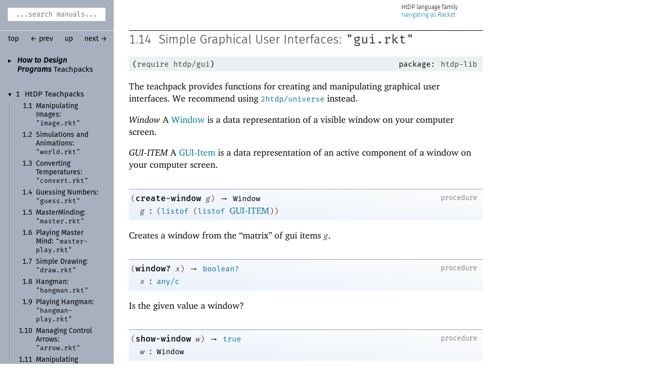

--- FILE ---
content_type: text/html
request_url: https://www-old.cs.utah.edu/plt/snapshots/current/doc/teachpack/gui.html
body_size: 5144
content:
<!DOCTYPE html>
<html><head><meta http-equiv="content-type" content="text/html; charset=utf-8"/><meta name="viewport" content="width=device-width, initial-scale=1.0"/><title>1.14&nbsp;Simple Graphical User Interfaces: "gui.rkt"</title><link rel="stylesheet" type="text/css" href="../scribble.css" title="default"/><link rel="stylesheet" type="text/css" href="../racket.css" title="default"/><link rel="stylesheet" type="text/css" href="../manual-style.css" title="default"/><link rel="stylesheet" type="text/css" href="../manual-racket.css" title="default"/><link rel="stylesheet" type="text/css" href="../doc-site.css" title="default"/><script type="text/javascript" src="../scribble-common.js"></script><script type="text/javascript" src="../manual-racket.js"></script><script type="text/javascript" src="../doc-site.js"></script><script type="text/javascript" src="../local-redirect/local-redirect.js"></script><script type="text/javascript" src="../local-redirect/local-user-redirect.js"></script></head><body id="doc-racket-lang-org"><div class="tocset"><div class="tocview"><div class="tocviewlist tocviewlisttopspace"><div class="tocviewtitle"><table cellspacing="0" cellpadding="0"><tr><td style="width: 1em;"><a href="javascript:void(0);" title="Expand/Collapse" class="tocviewtoggle" onclick="TocviewToggle(this,&quot;tocview_0&quot;);">&#9658;</a></td><td></td><td><a href="index.html" class="tocviewlink" data-pltdoc="x"><span style="font-style: italic">How to Design Programs</span> Teachpacks</a></td></tr></table></div><div class="tocviewsublisttop" style="display: none;" id="tocview_0"><table cellspacing="0" cellpadding="0"><tr><td align="right">1&nbsp;</td><td><a href="htdp.html" class="tocviewselflink" data-pltdoc="x">Ht<span class="mywbr"> &nbsp;</span>DP Teachpacks</a></td></tr><tr><td align="right">2&nbsp;</td><td><a href="2htdp2htdp.html" class="tocviewlink" data-pltdoc="x">Ht<span class="mywbr"> &nbsp;</span>DP/<span class="mywbr"> &nbsp;</span>2e Teachpacks</a></td></tr></table></div></div><div class="tocviewlist"><table cellspacing="0" cellpadding="0"><tr><td style="width: 1em;"><a href="javascript:void(0);" title="Expand/Collapse" class="tocviewtoggle" onclick="TocviewToggle(this,&quot;tocview_1&quot;);">&#9660;</a></td><td>1&nbsp;</td><td><a href="htdp.html" class="tocviewlink" data-pltdoc="x">Ht<span class="mywbr"> &nbsp;</span>DP Teachpacks</a></td></tr></table><div class="tocviewsublistbottom" style="display: block;" id="tocview_1"><table cellspacing="0" cellpadding="0"><tr><td align="right">1.1&nbsp;</td><td><a href="image.html" class="tocviewlink" data-pltdoc="x">Manipulating Images:<span class="mywbr"> &nbsp;</span> <span class="stt">"image.rkt"</span><a name="(idx._(gentag._0._(lib._teachpack/teachpack..scrbl)))"></a></a></td></tr><tr><td align="right">1.2&nbsp;</td><td><a href="world.html" class="tocviewlink" data-pltdoc="x">Simulations and Animations:<span class="mywbr"> &nbsp;</span> <span class="stt">"world.rkt"</span><a name="(idx._(gentag._1._(lib._teachpack/teachpack..scrbl)))"></a></a></td></tr><tr><td align="right">1.3&nbsp;</td><td><a href="convert.html" class="tocviewlink" data-pltdoc="x">Converting Temperatures:<span class="mywbr"> &nbsp;</span> <span class="stt">"convert.rkt"</span><a name="(idx._(gentag._2._(lib._teachpack/teachpack..scrbl)))"></a></a></td></tr><tr><td align="right">1.4&nbsp;</td><td><a href="guess.html" class="tocviewlink" data-pltdoc="x">Guessing Numbers:<span class="mywbr"> &nbsp;</span> <span class="stt">"guess.rkt"</span><a name="(idx._(gentag._3._(lib._teachpack/teachpack..scrbl)))"></a></a></td></tr><tr><td align="right">1.5&nbsp;</td><td><a href="master.html" class="tocviewlink" data-pltdoc="x">Master<span class="mywbr"> &nbsp;</span>Minding:<span class="mywbr"> &nbsp;</span> <span class="stt">"master.rkt"</span><a name="(idx._(gentag._4._(lib._teachpack/teachpack..scrbl)))"></a></a></td></tr><tr><td align="right">1.6&nbsp;</td><td><a href="master-play.html" class="tocviewlink" data-pltdoc="x">Playing Master<span class="mywbr"> &nbsp;</span>Mind:<span class="mywbr"> &nbsp;</span> <span class="stt">"master-<wbr></wbr>play.rkt"</span><a name="(idx._(gentag._5._(lib._teachpack/teachpack..scrbl)))"></a></a></td></tr><tr><td align="right">1.7&nbsp;</td><td><a href="draw.html" class="tocviewlink" data-pltdoc="x">Simple Drawing:<span class="mywbr"> &nbsp;</span> <span class="stt">"draw.rkt"</span><a name="(idx._(gentag._6._(lib._teachpack/teachpack..scrbl)))"></a></a></td></tr><tr><td align="right">1.8&nbsp;</td><td><a href="hangman.html" class="tocviewlink" data-pltdoc="x">Hangman:<span class="mywbr"> &nbsp;</span> <span class="stt">"hangman.rkt"</span><a name="(idx._(gentag._7._(lib._teachpack/teachpack..scrbl)))"></a></a></td></tr><tr><td align="right">1.9&nbsp;</td><td><a href="hangman-play.html" class="tocviewlink" data-pltdoc="x">Playing Hangman:<span class="mywbr"> &nbsp;</span> <span class="stt">"hangman-<wbr></wbr>play.rkt"</span><a name="(idx._(gentag._8._(lib._teachpack/teachpack..scrbl)))"></a></a></td></tr><tr><td align="right">1.10&nbsp;</td><td><a href="arrow.html" class="tocviewlink" data-pltdoc="x">Managing Control Arrows:<span class="mywbr"> &nbsp;</span> <span class="stt">"arrow.rkt"</span><a name="(idx._(gentag._9._(lib._teachpack/teachpack..scrbl)))"></a></a></td></tr><tr><td align="right">1.11&nbsp;</td><td><a href="docs.html" class="tocviewlink" data-pltdoc="x">Manipulating Simple HTML Documents:<span class="mywbr"> &nbsp;</span> <span class="stt">"docs.rkt"</span><a name="(idx._(gentag._10._(lib._teachpack/teachpack..scrbl)))"></a></a></td></tr><tr><td align="right">1.12&nbsp;</td><td><a href="dir.html" class="tocviewlink" data-pltdoc="x">Working with Files and Directories:<span class="mywbr"> &nbsp;</span> <span class="stt">"dir.rkt"</span><a name="(idx._(gentag._11._(lib._teachpack/teachpack..scrbl)))"></a></a></td></tr><tr><td align="right">1.13&nbsp;</td><td><a href="graphing.html" class="tocviewlink" data-pltdoc="x">Graphing Functions:<span class="mywbr"> &nbsp;</span> <span class="stt">"graphing.rkt"</span><a name="(idx._(gentag._12._(lib._teachpack/teachpack..scrbl)))"></a></a></td></tr><tr><td align="right">1.14&nbsp;</td><td><a href="" class="tocviewselflink" data-pltdoc="x">Simple Graphical User Interfaces:<span class="mywbr"> &nbsp;</span> <span class="stt">"gui.rkt"</span><a name="(idx._(gentag._13._(lib._teachpack/teachpack..scrbl)))"></a></a></td></tr><tr><td align="right">1.15&nbsp;</td><td><a href="arrow-gui.html" class="tocviewlink" data-pltdoc="x">An Arrow GUI:<span class="mywbr"> &nbsp;</span> <span class="stt">"arrow-<wbr></wbr>gui.rkt"</span><a name="(idx._(gentag._14._(lib._teachpack/teachpack..scrbl)))"></a></a></td></tr><tr><td align="right">1.16&nbsp;</td><td><a href="elevator.html" class="tocviewlink" data-pltdoc="x">Controlling an Elevator:<span class="mywbr"> &nbsp;</span> <span class="stt">"elevator.rkt"</span><a name="(idx._(gentag._15._(lib._teachpack/teachpack..scrbl)))"></a></a></td></tr><tr><td align="right">1.17&nbsp;</td><td><a href="lkup-gui.html" class="tocviewlink" data-pltdoc="x">Lookup GUI:<span class="mywbr"> &nbsp;</span> <span class="stt">"lkup-<wbr></wbr>gui.rkt"</span><a name="(idx._(gentag._16._(lib._teachpack/teachpack..scrbl)))"></a></a></td></tr><tr><td align="right">1.18&nbsp;</td><td><a href="guess-gui.html" class="tocviewlink" data-pltdoc="x">Guess GUI:<span class="mywbr"> &nbsp;</span> <span class="stt">"guess-<wbr></wbr>gui.rkt"</span><a name="(idx._(gentag._17._(lib._teachpack/teachpack..scrbl)))"></a></a></td></tr><tr><td align="right">1.19&nbsp;</td><td><a href="show-queen.html" class="tocviewlink" data-pltdoc="x">Queens:<span class="mywbr"> &nbsp;</span> <span class="stt">"show-<wbr></wbr>queen.rkt"</span><a name="(idx._(gentag._18._(lib._teachpack/teachpack..scrbl)))"></a></a></td></tr><tr><td align="right">1.20&nbsp;</td><td><a href="matrix.html" class="tocviewlink" data-pltdoc="x">Matrix Functions:<span class="mywbr"> &nbsp;</span> <span class="stt">"matrix.rkt"</span><a name="(idx._(gentag._19._(lib._teachpack/teachpack..scrbl)))"></a></a></td></tr></table></div></div></div><div class="tocsub"><div class="tocsubtitle">On this page:</div><table class="tocsublist" cellspacing="0"><tr><td><a href="#%28def._%28%28lib._htdp%2Fgui..rkt%29._create-window%29%29" class="tocsublink" data-pltdoc="x"><span class="RktSym"><span class="RktValLink">create-<wbr></wbr>window</span></span></a></td></tr><tr><td><a href="#%28def._%28%28lib._htdp%2Fgui..rkt%29._window~3f%29%29" class="tocsublink" data-pltdoc="x"><span class="RktSym"><span class="RktValLink">window?</span></span></a></td></tr><tr><td><a href="#%28def._%28%28lib._htdp%2Fgui..rkt%29._show-window%29%29" class="tocsublink" data-pltdoc="x"><span class="RktSym"><span class="RktValLink">show-<wbr></wbr>window</span></span></a></td></tr><tr><td><a href="#%28def._%28%28lib._htdp%2Fgui..rkt%29._hide-window%29%29" class="tocsublink" data-pltdoc="x"><span class="RktSym"><span class="RktValLink">hide-<wbr></wbr>window</span></span></a></td></tr><tr><td><a href="#%28def._%28%28lib._htdp%2Fgui..rkt%29._make-button%29%29" class="tocsublink" data-pltdoc="x"><span class="RktSym"><span class="RktValLink">make-<wbr></wbr>button</span></span></a></td></tr><tr><td><a href="#%28def._%28%28lib._htdp%2Fgui..rkt%29._make-message%29%29" class="tocsublink" data-pltdoc="x"><span class="RktSym"><span class="RktValLink">make-<wbr></wbr>message</span></span></a></td></tr><tr><td><a href="#%28def._%28%28lib._htdp%2Fgui..rkt%29._draw-message%29%29" class="tocsublink" data-pltdoc="x"><span class="RktSym"><span class="RktValLink">draw-<wbr></wbr>message</span></span></a></td></tr><tr><td><a href="#%28def._%28%28lib._htdp%2Fgui..rkt%29._make-text%29%29" class="tocsublink" data-pltdoc="x"><span class="RktSym"><span class="RktValLink">make-<wbr></wbr>text</span></span></a></td></tr><tr><td><a href="#%28def._%28%28lib._htdp%2Fgui..rkt%29._text-contents%29%29" class="tocsublink" data-pltdoc="x"><span class="RktSym"><span class="RktValLink">text-<wbr></wbr>contents</span></span></a></td></tr><tr><td><a href="#%28def._%28%28lib._htdp%2Fgui..rkt%29._make-choice%29%29" class="tocsublink" data-pltdoc="x"><span class="RktSym"><span class="RktValLink">make-<wbr></wbr>choice</span></span></a></td></tr><tr><td><a href="#%28def._%28%28lib._htdp%2Fgui..rkt%29._choice-index%29%29" class="tocsublink" data-pltdoc="x"><span class="RktSym"><span class="RktValLink">choice-<wbr></wbr>index</span></span></a></td></tr></table></div></div><div class="maincolumn"><div class="main"><div class="navfamily" data-fam="HtDP" data-fam-path="../" data-version="9.1.0.3"><span class="docfamily">HtDP</span></div><div class="navsettop"><span class="navleft"><form class="searchform"><input class="searchbox" id="searchbox" type="text" tabindex="1" placeholder="...search manuals..." title="Enter a search string to search the manuals" onkeypress="return DoSearchKey(event, this, &quot;9.1.0.3&quot;, &quot;../&quot;);"/></form>&nbsp;&nbsp;<a href="../index.html" title="up to the documentation top" data-pltdoc="x" onclick="return GotoPLTRoot(&quot;9.1.0.3&quot;, &quot;index.html&quot;, &quot;../&quot;);">top</a><span class="tocsettoggle">&nbsp;&nbsp;<a href="javascript:void(0);" title="show/hide table of contents" onclick="TocsetToggle();">contents</a></span></span><span class="navright">&nbsp;&nbsp;<a href="graphing.html" title="backward to &quot;1.13 Graphing Functions: &quot;graphing.rkt&quot;&quot;" data-pltdoc="x" rel="prev">&larr; prev</a>&nbsp;&nbsp;<a href="htdp.html" title="up to &quot;1 HtDP Teachpacks&quot;" data-pltdoc="x">up</a>&nbsp;&nbsp;<a href="arrow-gui.html" title="forward to &quot;1.15 An Arrow GUI: &quot;arrow-gui.rkt&quot;&quot;" data-pltdoc="x" rel="next">next &rarr;</a></span>&nbsp;</div><section class="SsectionLevel3" id="section 1.14"><h3 x-source-module="(lib &quot;teachpack/teachpack.scrbl&quot;)" x-source-pkg="htdp-doc" x-part-tag="&quot;gui&quot;" class="heading">1.14<span class="stt">&nbsp;</span><a name="(part._gui)"></a><a name="(mod-path._htdp/gui)"></a>Simple Graphical User Interfaces: <span class="stt">"gui.rkt"</span><a name="(idx._(gentag._13._(lib._teachpack/teachpack..scrbl)))"></a><span class="button-group"><a href="#(part._gui)" class="heading-anchor" title="Link to here">🔗</a><a class="heading-source" title="Internal Scribble link and Scribble source">ℹ</a><span style="visibility: hidden"> </span></span></h3><p><table cellspacing="0" cellpadding="0" class="defmodule"><tr><td align="left"><span class="hspace">&nbsp;</span><span class="RktPn">(</span><span class="RktSym"><a href="https://www.cs.utah.edu/plt/snapshots/2026-01-23-065febd7b5/doc/local-redirect/index.html?doc=htdp-langs&amp;rel=beginner.html%23%2528form._%2528%2528lib._lang%252Fhtdp-beginner..rkt%2529._require%2529%2529&amp;version=9.1.0.3" class="RktStxLink Sq" data-pltdoc="x">require</a></span><span class="stt"> </span><a href="" class="RktModLink" data-pltdoc="x"><span class="RktSym">htdp/gui</span></a><span class="RktPn">)</span></td><td align="right"><span class="RpackageSpec"><span class="Smaller">&nbsp;package:</span> <a href="https://pkgs.racket-lang.org/package/htdp-lib" title="Install this package using `raco pkg install htdp-lib`"><span class="stt">htdp-lib</span></a></span></td></tr></table></p><p>The teachpack provides functions for creating and manipulating graphical
user interfaces. We recommend using <a href="2htdpuniverse.html" class="RktModLink" data-pltdoc="x"><span class="RktSym">2htdp/universe</span></a> instead.</p><p><a name="(tech._window)"></a><span style="font-style: italic">Window</span> A <a href="#%28tech._window%29" class="techoutside" data-pltdoc="x"><span class="techinside">Window</span></a> is a data representation of a visible
window on your computer screen.</p><p><a name="(tech._gui._item)"></a><span style="font-style: italic">GUI-ITEM</span> A <a href="#%28tech._gui._item%29" class="techoutside" data-pltdoc="x"><span class="techinside">GUI-Item</span></a> is a data representation of an active
component of a window on your computer screen.</p><p><div class="SIntrapara"><blockquote class="SVInsetFlow"><table cellspacing="0" cellpadding="0" class="boxed RBoxed"><tr><td><blockquote class="SubFlow"><div class="RBackgroundLabel SIEHidden"><div class="RBackgroundLabelInner"><p>procedure</p></div></div><p class="RForeground"><span class="RktPn">(</span><a name="(def._((lib._htdp/gui..rkt)._create-window))"></a><span title="Provided from: htdp/gui | Package: htdp-lib"><span class="RktSym"><a href="#%28def._%28%28lib._htdp%2Fgui..rkt%29._create-window%29%29" class="RktValDef RktValLink" data-pltdoc="x">create-window</a></span></span><span class="hspace">&nbsp;</span><span class="RktVar">g</span><span class="RktPn">)</span><span class="hspace">&nbsp;</span>&rarr;<span class="hspace">&nbsp;</span><span class="RktSym">Window</span></p></blockquote></td></tr><tr><td><span class="hspace">&nbsp;&nbsp;</span><span class="RktVar">g</span><span class="hspace">&nbsp;</span>:<span class="hspace">&nbsp;</span><span class="RktPn">(</span><span class="RktSym"><a href="https://www.cs.utah.edu/plt/snapshots/2026-01-23-065febd7b5/doc/local-redirect/index.html?doc=reference&amp;rel=data-structure-contracts.html%23%2528def._%2528%2528lib._racket%252Fcontract%252Fbase..rkt%2529._listof%2529%2529&amp;version=9.1.0.3" class="RktValLink Sq" data-pltdoc="x">listof</a></span><span class="hspace">&nbsp;</span><span class="RktPn">(</span><span class="RktSym"><a href="https://www.cs.utah.edu/plt/snapshots/2026-01-23-065febd7b5/doc/local-redirect/index.html?doc=reference&amp;rel=data-structure-contracts.html%23%2528def._%2528%2528lib._racket%252Fcontract%252Fbase..rkt%2529._listof%2529%2529&amp;version=9.1.0.3" class="RktValLink Sq" data-pltdoc="x">listof</a></span><span class="hspace">&nbsp;</span><a href="#%28tech._gui._item%29" class="techoutside" data-pltdoc="x"><span class="techinside">GUI-ITEM</span></a><span class="RktPn">)</span><span class="RktPn">)</span></td></tr></table></blockquote></div><div class="SIntrapara">Creates a window from the &ldquo;matrix&rdquo; of gui items <span class="RktVar">g</span>.</div></p><p><div class="SIntrapara"><blockquote class="SVInsetFlow"><table cellspacing="0" cellpadding="0" class="boxed RBoxed"><tr><td><blockquote class="SubFlow"><div class="RBackgroundLabel SIEHidden"><div class="RBackgroundLabelInner"><p>procedure</p></div></div><p class="RForeground"><span class="RktPn">(</span><a name="(def._((lib._htdp/gui..rkt)._window~3f))"></a><span title="Provided from: htdp/gui | Package: htdp-lib"><span class="RktSym"><a href="#%28def._%28%28lib._htdp%2Fgui..rkt%29._window~3f%29%29" class="RktValDef RktValLink" data-pltdoc="x">window?</a></span></span><span class="hspace">&nbsp;</span><span class="RktVar">x</span><span class="RktPn">)</span><span class="hspace">&nbsp;</span>&rarr;<span class="hspace">&nbsp;</span><span class="RktSym"><a href="https://www.cs.utah.edu/plt/snapshots/2026-01-23-065febd7b5/doc/local-redirect/index.html?doc=reference&amp;rel=booleans.html%23%2528def._%2528%2528quote._%7E23%7E25kernel%2529._boolean%7E3f%2529%2529&amp;version=9.1.0.3" class="RktValLink Sq" data-pltdoc="x">boolean?</a></span></p></blockquote></td></tr><tr><td><span class="hspace">&nbsp;&nbsp;</span><span class="RktVar">x</span><span class="hspace">&nbsp;</span>:<span class="hspace">&nbsp;</span><span class="RktSym"><a href="https://www.cs.utah.edu/plt/snapshots/2026-01-23-065febd7b5/doc/local-redirect/index.html?doc=reference&amp;rel=data-structure-contracts.html%23%2528def._%2528%2528lib._racket%252Fcontract%252Fprivate%252Fmisc..rkt%2529._any%252Fc%2529%2529&amp;version=9.1.0.3" class="RktValLink Sq" data-pltdoc="x">any/c</a></span></td></tr></table></blockquote></div><div class="SIntrapara">Is the given value a window?</div></p><p><div class="SIntrapara"><blockquote class="SVInsetFlow"><table cellspacing="0" cellpadding="0" class="boxed RBoxed"><tr><td><blockquote class="SubFlow"><div class="RBackgroundLabel SIEHidden"><div class="RBackgroundLabelInner"><p>procedure</p></div></div><p class="RForeground"><span class="RktPn">(</span><a name="(def._((lib._htdp/gui..rkt)._show-window))"></a><span title="Provided from: htdp/gui | Package: htdp-lib"><span class="RktSym"><a href="#%28def._%28%28lib._htdp%2Fgui..rkt%29._show-window%29%29" class="RktValDef RktValLink" data-pltdoc="x">show-window</a></span></span><span class="hspace">&nbsp;</span><span class="RktVar">w</span><span class="RktPn">)</span><span class="hspace">&nbsp;</span>&rarr;<span class="hspace">&nbsp;</span><span class="RktSym"><a href="https://www.cs.utah.edu/plt/snapshots/2026-01-23-065febd7b5/doc/local-redirect/index.html?doc=reference&amp;rel=booleans.html%23%2528def._%2528%2528lib._racket%252Fbool..rkt%2529._true%2529%2529&amp;version=9.1.0.3" class="RktValLink Sq" data-pltdoc="x">true</a></span></p></blockquote></td></tr><tr><td><span class="hspace">&nbsp;&nbsp;</span><span class="RktVar">w</span><span class="hspace">&nbsp;</span>:<span class="hspace">&nbsp;</span><span class="RktSym">Window</span></td></tr></table></blockquote></div><div class="SIntrapara">Shows <span class="RktVar">w</span>.</div></p><p><div class="SIntrapara"><blockquote class="SVInsetFlow"><table cellspacing="0" cellpadding="0" class="boxed RBoxed"><tr><td><blockquote class="SubFlow"><div class="RBackgroundLabel SIEHidden"><div class="RBackgroundLabelInner"><p>procedure</p></div></div><p class="RForeground"><span class="RktPn">(</span><a name="(def._((lib._htdp/gui..rkt)._hide-window))"></a><span title="Provided from: htdp/gui | Package: htdp-lib"><span class="RktSym"><a href="#%28def._%28%28lib._htdp%2Fgui..rkt%29._hide-window%29%29" class="RktValDef RktValLink" data-pltdoc="x">hide-window</a></span></span><span class="hspace">&nbsp;</span><span class="RktVar">w</span><span class="RktPn">)</span><span class="hspace">&nbsp;</span>&rarr;<span class="hspace">&nbsp;</span><span class="RktSym"><a href="https://www.cs.utah.edu/plt/snapshots/2026-01-23-065febd7b5/doc/local-redirect/index.html?doc=reference&amp;rel=booleans.html%23%2528def._%2528%2528lib._racket%252Fbool..rkt%2529._true%2529%2529&amp;version=9.1.0.3" class="RktValLink Sq" data-pltdoc="x">true</a></span></p></blockquote></td></tr><tr><td><span class="hspace">&nbsp;&nbsp;</span><span class="RktVar">w</span><span class="hspace">&nbsp;</span>:<span class="hspace">&nbsp;</span><span class="RktSym">window</span></td></tr></table></blockquote></div><div class="SIntrapara">Hides <span class="RktVar">w</span>.</div></p><p><div class="SIntrapara"><blockquote class="SVInsetFlow"><table cellspacing="0" cellpadding="0" class="boxed RBoxed"><tr><td><blockquote class="SubFlow"><div class="RBackgroundLabel SIEHidden"><div class="RBackgroundLabelInner"><p>procedure</p></div></div><p class="RForeground"><span class="RktPn">(</span><a name="(def._((lib._htdp/gui..rkt)._make-button))"></a><span title="Provided from: htdp/gui | Package: htdp-lib"><span class="RktSym"><a href="#%28def._%28%28lib._htdp%2Fgui..rkt%29._make-button%29%29" class="RktValDef RktValLink" data-pltdoc="x">make-button</a></span></span><span class="hspace">&nbsp;</span><span class="RktVar">label</span><span class="hspace">&nbsp;</span><span class="RktVar">callback</span><span class="RktPn">)</span><span class="hspace">&nbsp;</span>&rarr;<span class="hspace">&nbsp;</span><a href="#%28tech._gui._item%29" class="techoutside" data-pltdoc="x"><span class="techinside">GUI-ITEM</span></a></p></blockquote></td></tr><tr><td><span class="hspace">&nbsp;&nbsp;</span><span class="RktVar">label</span><span class="hspace">&nbsp;</span>:<span class="hspace">&nbsp;</span><span class="RktSym">string&gt;</span></td></tr><tr><td><span class="hspace">&nbsp;&nbsp;</span><span class="RktVar">callback</span><span class="hspace">&nbsp;</span>:<span class="hspace">&nbsp;</span><span class="RktPn">(</span><span class="RktSym"><a href="https://www.cs.utah.edu/plt/snapshots/2026-01-23-065febd7b5/doc/local-redirect/index.html?doc=reference&amp;rel=function-contracts.html%23%2528form._%2528%2528lib._racket%252Fcontract%252Fbase..rkt%2529._-%7E3e%2529%2529&amp;version=9.1.0.3" class="RktStxLink Sq" data-pltdoc="x"><span class="nobreak">-&gt;</span></a></span><span class="hspace">&nbsp;</span><span class="RktSym">event%</span><span class="hspace">&nbsp;&nbsp;</span><span class="RktSym">boolean</span><span class="RktPn">)</span></td></tr></table></blockquote></div><div class="SIntrapara">Creates a
button with <span class="RktVar">label</span> and <span class="RktVar">callback</span> function. The latter
receives an argument that it may safely ignore.</div></p><p><div class="SIntrapara"><blockquote class="SVInsetFlow"><table cellspacing="0" cellpadding="0" class="boxed RBoxed"><tr><td><blockquote class="SubFlow"><div class="RBackgroundLabel SIEHidden"><div class="RBackgroundLabelInner"><p>procedure</p></div></div><p class="RForeground"><span class="RktPn">(</span><a name="(def._((lib._htdp/gui..rkt)._make-message))"></a><span title="Provided from: htdp/gui | Package: htdp-lib"><span class="RktSym"><a href="#%28def._%28%28lib._htdp%2Fgui..rkt%29._make-message%29%29" class="RktValDef RktValLink" data-pltdoc="x">make-message</a></span></span><span class="hspace">&nbsp;</span><span class="RktVar">msg</span><span class="RktPn">)</span><span class="hspace">&nbsp;</span>&rarr;<span class="hspace">&nbsp;</span><a href="#%28tech._gui._item%29" class="techoutside" data-pltdoc="x"><span class="techinside">GUI-ITEM</span></a></p></blockquote></td></tr><tr><td><span class="hspace">&nbsp;&nbsp;</span><span class="RktVar">msg</span><span class="hspace">&nbsp;</span>:<span class="hspace">&nbsp;</span><span class="RktSym"><a href="https://www.cs.utah.edu/plt/snapshots/2026-01-23-065febd7b5/doc/local-redirect/index.html?doc=reference&amp;rel=strings.html%23%2528def._%2528%2528quote._%7E23%7E25kernel%2529._string%7E3f%2529%2529&amp;version=9.1.0.3" class="RktValLink Sq" data-pltdoc="x">string?</a></span></td></tr></table></blockquote></div><div class="SIntrapara">Creates a message item from <span class="RktVar">msg</span>.</div></p><p><div class="SIntrapara"><blockquote class="SVInsetFlow"><table cellspacing="0" cellpadding="0" class="boxed RBoxed"><tr><td><blockquote class="SubFlow"><div class="RBackgroundLabel SIEHidden"><div class="RBackgroundLabelInner"><p>procedure</p></div></div><p class="RForeground"><span class="RktPn">(</span><a name="(def._((lib._htdp/gui..rkt)._draw-message))"></a><span title="Provided from: htdp/gui | Package: htdp-lib"><span class="RktSym"><a href="#%28def._%28%28lib._htdp%2Fgui..rkt%29._draw-message%29%29" class="RktValDef RktValLink" data-pltdoc="x">draw-message</a></span></span><span class="hspace">&nbsp;</span><span class="RktVar">g</span><span class="hspace">&nbsp;</span><span class="RktVar">m</span><span class="RktPn">)</span><span class="hspace">&nbsp;</span>&rarr;<span class="hspace">&nbsp;</span><span class="RktSym"><a href="https://www.cs.utah.edu/plt/snapshots/2026-01-23-065febd7b5/doc/local-redirect/index.html?doc=reference&amp;rel=booleans.html%23%2528def._%2528%2528lib._racket%252Fbool..rkt%2529._true%2529%2529&amp;version=9.1.0.3" class="RktValLink Sq" data-pltdoc="x">true</a></span></p></blockquote></td></tr><tr><td><span class="hspace">&nbsp;&nbsp;</span><span class="RktVar">g</span><span class="hspace">&nbsp;</span>:<span class="hspace">&nbsp;</span><a href="#%28tech._gui._item%29" class="techoutside" data-pltdoc="x"><span class="techinside">GUI-ITEM</span></a></td></tr><tr><td><span class="hspace">&nbsp;&nbsp;</span><span class="RktVar">m</span><span class="hspace">&nbsp;</span>:<span class="hspace">&nbsp;</span><span class="RktSym"><a href="https://www.cs.utah.edu/plt/snapshots/2026-01-23-065febd7b5/doc/local-redirect/index.html?doc=reference&amp;rel=strings.html%23%2528def._%2528%2528quote._%7E23%7E25kernel%2529._string%7E3f%2529%2529&amp;version=9.1.0.3" class="RktValLink Sq" data-pltdoc="x">string?</a></span></td></tr></table></blockquote></div><div class="SIntrapara">Displays <span class="RktVar">m</span>
in message item <span class="RktVar">g</span> and erases the current message.</div></p><p><div class="SIntrapara"><blockquote class="SVInsetFlow"><table cellspacing="0" cellpadding="0" class="boxed RBoxed"><tr><td><blockquote class="SubFlow"><div class="RBackgroundLabel SIEHidden"><div class="RBackgroundLabelInner"><p>procedure</p></div></div><p class="RForeground"><span class="RktPn">(</span><a name="(def._((lib._htdp/gui..rkt)._make-text))"></a><span title="Provided from: htdp/gui | Package: htdp-lib"><span class="RktSym"><a href="#%28def._%28%28lib._htdp%2Fgui..rkt%29._make-text%29%29" class="RktValDef RktValLink" data-pltdoc="x">make-text</a></span></span><span class="hspace">&nbsp;</span><span class="RktVar">txt</span><span class="RktPn">)</span><span class="hspace">&nbsp;</span>&rarr;<span class="hspace">&nbsp;</span><a href="#%28tech._gui._item%29" class="techoutside" data-pltdoc="x"><span class="techinside">GUI-ITEM</span></a></p></blockquote></td></tr><tr><td><span class="hspace">&nbsp;&nbsp;</span><span class="RktVar">txt</span><span class="hspace">&nbsp;</span>:<span class="hspace">&nbsp;</span><span class="RktSym"><a href="https://www.cs.utah.edu/plt/snapshots/2026-01-23-065febd7b5/doc/local-redirect/index.html?doc=reference&amp;rel=strings.html%23%2528def._%2528%2528quote._%7E23%7E25kernel%2529._string%7E3f%2529%2529&amp;version=9.1.0.3" class="RktValLink Sq" data-pltdoc="x">string?</a></span></td></tr></table></blockquote></div><div class="SIntrapara">Creates an text editor (with
label <span class="RktVar">txt</span>) that allows users to enter text.</div></p><p><div class="SIntrapara"><blockquote class="SVInsetFlow"><table cellspacing="0" cellpadding="0" class="boxed RBoxed"><tr><td><blockquote class="SubFlow"><div class="RBackgroundLabel SIEHidden"><div class="RBackgroundLabelInner"><p>procedure</p></div></div><p class="RForeground"><span class="RktPn">(</span><a name="(def._((lib._htdp/gui..rkt)._text-contents))"></a><span title="Provided from: htdp/gui | Package: htdp-lib"><span class="RktSym"><a href="#%28def._%28%28lib._htdp%2Fgui..rkt%29._text-contents%29%29" class="RktValDef RktValLink" data-pltdoc="x">text-contents</a></span></span><span class="hspace">&nbsp;</span><span class="RktVar">g</span><span class="RktPn">)</span><span class="hspace">&nbsp;</span>&rarr;<span class="hspace">&nbsp;</span><span class="RktSym"><a href="https://www.cs.utah.edu/plt/snapshots/2026-01-23-065febd7b5/doc/local-redirect/index.html?doc=reference&amp;rel=strings.html%23%2528def._%2528%2528quote._%7E23%7E25kernel%2529._string%7E3f%2529%2529&amp;version=9.1.0.3" class="RktValLink Sq" data-pltdoc="x">string?</a></span></p></blockquote></td></tr><tr><td><span class="hspace">&nbsp;&nbsp;</span><span class="RktVar">g</span><span class="hspace">&nbsp;</span>:<span class="hspace">&nbsp;</span><a href="#%28tech._gui._item%29" class="techoutside" data-pltdoc="x"><span class="techinside">GUI-ITEM</span></a></td></tr></table></blockquote></div><div class="SIntrapara">Determines the current contents of a text <a href="#%28tech._gui._item%29" class="techoutside" data-pltdoc="x"><span class="techinside">GUI-ITEM</span></a>.</div></p><p><div class="SIntrapara"><blockquote class="SVInsetFlow"><table cellspacing="0" cellpadding="0" class="boxed RBoxed"><tr><td><blockquote class="SubFlow"><div class="RBackgroundLabel SIEHidden"><div class="RBackgroundLabelInner"><p>procedure</p></div></div><p class="RForeground"><span class="RktPn">(</span><a name="(def._((lib._htdp/gui..rkt)._make-choice))"></a><span title="Provided from: htdp/gui | Package: htdp-lib"><span class="RktSym"><a href="#%28def._%28%28lib._htdp%2Fgui..rkt%29._make-choice%29%29" class="RktValDef RktValLink" data-pltdoc="x">make-choice</a></span></span><span class="hspace">&nbsp;</span><span class="RktVar">choices</span><span class="RktPn">)</span><span class="hspace">&nbsp;</span>&rarr;<span class="hspace">&nbsp;</span><a href="#%28tech._gui._item%29" class="techoutside" data-pltdoc="x"><span class="techinside">GUI-ITEM</span></a></p></blockquote></td></tr><tr><td><span class="hspace">&nbsp;&nbsp;</span><span class="RktVar">choices</span><span class="hspace">&nbsp;</span>:<span class="hspace">&nbsp;</span><span class="RktPn">(</span><span class="RktSym"><a href="https://www.cs.utah.edu/plt/snapshots/2026-01-23-065febd7b5/doc/local-redirect/index.html?doc=reference&amp;rel=data-structure-contracts.html%23%2528def._%2528%2528lib._racket%252Fcontract%252Fbase..rkt%2529._listof%2529%2529&amp;version=9.1.0.3" class="RktValLink Sq" data-pltdoc="x">listof</a></span><span class="hspace">&nbsp;</span><span class="RktSym"><a href="https://www.cs.utah.edu/plt/snapshots/2026-01-23-065febd7b5/doc/local-redirect/index.html?doc=reference&amp;rel=strings.html%23%2528def._%2528%2528quote._%7E23%7E25kernel%2529._string%7E3f%2529%2529&amp;version=9.1.0.3" class="RktValLink Sq" data-pltdoc="x">string?</a></span><span class="RktPn">)</span></td></tr></table></blockquote></div><div class="SIntrapara">Creates a choice menu from <span class="RktVar">choices</span> that permits users to choose
from some alternatives.</div></p><p><div class="SIntrapara"><blockquote class="SVInsetFlow"><table cellspacing="0" cellpadding="0" class="boxed RBoxed"><tr><td><blockquote class="SubFlow"><div class="RBackgroundLabel SIEHidden"><div class="RBackgroundLabelInner"><p>procedure</p></div></div><p class="RForeground"><span class="RktPn">(</span><a name="(def._((lib._htdp/gui..rkt)._choice-index))"></a><span title="Provided from: htdp/gui | Package: htdp-lib"><span class="RktSym"><a href="#%28def._%28%28lib._htdp%2Fgui..rkt%29._choice-index%29%29" class="RktValDef RktValLink" data-pltdoc="x">choice-index</a></span></span><span class="hspace">&nbsp;</span><span class="RktVar">g</span><span class="RktPn">)</span><span class="hspace">&nbsp;</span>&rarr;<span class="hspace">&nbsp;</span><span class="RktSym"><a href="https://www.cs.utah.edu/plt/snapshots/2026-01-23-065febd7b5/doc/local-redirect/index.html?doc=reference&amp;rel=data-structure-contracts.html%23%2528def._%2528%2528lib._racket%252Fcontract%252Fprivate%252Fmisc..rkt%2529._natural-number%252Fc%2529%2529&amp;version=9.1.0.3" class="RktValLink Sq" data-pltdoc="x">natural-number/c</a></span></p></blockquote></td></tr><tr><td><span class="hspace">&nbsp;&nbsp;</span><span class="RktVar">g</span><span class="hspace">&nbsp;</span>:<span class="hspace">&nbsp;</span><a href="#%28tech._gui._item%29" class="techoutside" data-pltdoc="x"><span class="techinside">GUI-ITEM</span></a></td></tr></table></blockquote></div><div class="SIntrapara">Determines the
choice that is currently selected in a choice <a href="#%28tech._gui._item%29" class="techoutside" data-pltdoc="x"><span class="techinside">GUI-ITEM</span></a>; the result
is the 0-based index in the choice menu</div></p><p><div class="SIntrapara">Example 1:
</div><div class="SIntrapara"><blockquote class="SCodeFlow"><table cellspacing="0" cellpadding="0" class="RktBlk"><tr><td><span class="RktSym"><a href="https://www.cs.utah.edu/plt/snapshots/2026-01-23-065febd7b5/doc/local-redirect/index.html?doc=reference&amp;rel=generic-numbers.html%23%2528def._%2528%2528quote._%7E23%7E25kernel%2529._%7E3e%2529%2529&amp;version=9.1.0.3" class="RktValLink Sq" data-pltdoc="x">&gt;</a></span><span class="hspace">&nbsp;</span><span class="RktPn">(</span><span class="RktSym"><a href="https://www.cs.utah.edu/plt/snapshots/2026-01-23-065febd7b5/doc/local-redirect/index.html?doc=reference&amp;rel=define.html%23%2528form._%2528%2528lib._racket%252Fprivate%252Fbase..rkt%2529._define%2529%2529&amp;version=9.1.0.3" class="RktStxLink Sq" data-pltdoc="x">define</a></span><span class="hspace">&nbsp;</span><span class="RktSym">w</span></td></tr><tr><td><span class="hspace">&nbsp;&nbsp;&nbsp;&nbsp;</span><span class="RktPn">(</span><span class="RktSym"><a href="#%28def._%28%28lib._htdp%2Fgui..rkt%29._create-window%29%29" class="RktValLink" data-pltdoc="x">create-window</a></span></td></tr><tr><td><span class="hspace">&nbsp;&nbsp;&nbsp;&nbsp;&nbsp;&nbsp;</span><span class="RktPn">(</span><span class="RktSym"><a href="https://www.cs.utah.edu/plt/snapshots/2026-01-23-065febd7b5/doc/local-redirect/index.html?doc=reference&amp;rel=pairs.html%23%2528def._%2528%2528quote._%7E23%7E25kernel%2529._list%2529%2529&amp;version=9.1.0.3" class="RktValLink Sq" data-pltdoc="x">list</a></span><span class="hspace">&nbsp;</span><span class="RktPn">(</span><span class="RktSym"><a href="https://www.cs.utah.edu/plt/snapshots/2026-01-23-065febd7b5/doc/local-redirect/index.html?doc=reference&amp;rel=pairs.html%23%2528def._%2528%2528quote._%7E23%7E25kernel%2529._list%2529%2529&amp;version=9.1.0.3" class="RktValLink Sq" data-pltdoc="x">list</a></span><span class="hspace">&nbsp;</span><span class="RktPn">(</span><span class="RktSym"><a href="#%28def._%28%28lib._htdp%2Fgui..rkt%29._make-button%29%29" class="RktValLink" data-pltdoc="x">make-button</a></span><span class="hspace">&nbsp;</span><span class="RktVal">"QUIT"</span><span class="hspace">&nbsp;</span><span class="RktPn">(</span><span class="RktSym"><a href="https://www.cs.utah.edu/plt/snapshots/2026-01-23-065febd7b5/doc/local-redirect/index.html?doc=reference&amp;rel=lambda.html%23%2528form._%2528%2528lib._racket%252Fprivate%252Fbase..rkt%2529._lambda%2529%2529&amp;version=9.1.0.3" class="RktStxLink Sq" data-pltdoc="x">lambda</a></span><span class="hspace">&nbsp;</span><span class="RktPn">(</span><span class="RktSym">e</span><span class="RktPn">)</span><span class="hspace">&nbsp;</span><span class="RktPn">(</span><span class="RktSym"><a href="#%28def._%28%28lib._htdp%2Fgui..rkt%29._hide-window%29%29" class="RktValLink" data-pltdoc="x">hide-window</a></span><span class="hspace">&nbsp;</span><span class="RktSym">w</span><span class="RktPn">)</span><span class="RktPn">)</span><span class="RktPn">)</span><span class="RktPn">)</span><span class="RktPn">)</span><span class="RktPn">)</span><span class="RktPn">)</span></td></tr><tr><td><span class="RktCmt">;</span><span class="RktCmt">&nbsp;</span><span class="RktCmt">A button appears on the screen.</span></td></tr><tr><td><span class="RktCmt">;</span><span class="RktCmt">&nbsp;</span><span class="RktCmt">Click on the button and it will disappear.</span></td></tr><tr><td><span class="RktSym"><a href="https://www.cs.utah.edu/plt/snapshots/2026-01-23-065febd7b5/doc/local-redirect/index.html?doc=reference&amp;rel=generic-numbers.html%23%2528def._%2528%2528quote._%7E23%7E25kernel%2529._%7E3e%2529%2529&amp;version=9.1.0.3" class="RktValLink Sq" data-pltdoc="x">&gt;</a></span><span class="hspace">&nbsp;</span><span class="RktPn">(</span><span class="RktSym"><a href="#%28def._%28%28lib._htdp%2Fgui..rkt%29._show-window%29%29" class="RktValLink" data-pltdoc="x">show-window</a></span><span class="hspace">&nbsp;</span><span class="RktSym">w</span><span class="RktPn">)</span></td></tr><tr><td><span class="RktCmt">;</span><span class="RktCmt">&nbsp;</span><span class="RktCmt">The window disappears. </span></td></tr></table></blockquote></div></p><p><div class="SIntrapara">Example 2:
</div><div class="SIntrapara"><blockquote class="SCodeFlow"><table cellspacing="0" cellpadding="0" class="RktBlk"><tr><td><span class="RktCmt">;</span><span class="RktCmt">&nbsp;</span><span class="RktCmt">text1 : GUI-ITEM</span></td></tr><tr><td><span class="RktPn">(</span><span class="RktSym"><a href="https://www.cs.utah.edu/plt/snapshots/2026-01-23-065febd7b5/doc/local-redirect/index.html?doc=reference&amp;rel=define.html%23%2528form._%2528%2528lib._racket%252Fprivate%252Fbase..rkt%2529._define%2529%2529&amp;version=9.1.0.3" class="RktStxLink Sq" data-pltdoc="x">define</a></span><span class="hspace">&nbsp;</span><span class="RktSym">text1</span></td></tr><tr><td><span class="hspace">&nbsp;&nbsp;</span><span class="RktPn">(</span><span class="RktSym"><a href="#%28def._%28%28lib._htdp%2Fgui..rkt%29._make-text%29%29" class="RktValLink" data-pltdoc="x">make-text</a></span><span class="hspace">&nbsp;</span><span class="RktVal">"Please enter your name"</span><span class="RktPn">)</span><span class="RktPn">)</span></td></tr><tr><td><span class="hspace">&nbsp;</span></td></tr><tr><td><span class="RktCmt">;</span><span class="RktCmt">&nbsp;</span><span class="RktCmt">msg1 : GUI-ITEM</span></td></tr><tr><td><span class="RktPn">(</span><span class="RktSym"><a href="https://www.cs.utah.edu/plt/snapshots/2026-01-23-065febd7b5/doc/local-redirect/index.html?doc=reference&amp;rel=define.html%23%2528form._%2528%2528lib._racket%252Fprivate%252Fbase..rkt%2529._define%2529%2529&amp;version=9.1.0.3" class="RktStxLink Sq" data-pltdoc="x">define</a></span><span class="hspace">&nbsp;</span><span class="RktSym">msg1</span></td></tr><tr><td><span class="hspace">&nbsp;&nbsp;</span><span class="RktPn">(</span><span class="RktSym"><a href="#%28def._%28%28lib._htdp%2Fgui..rkt%29._make-message%29%29" class="RktValLink" data-pltdoc="x">make-message</a></span><span class="hspace">&nbsp;</span><span class="RktPn">(</span><span class="RktSym"><a href="https://www.cs.utah.edu/plt/snapshots/2026-01-23-065febd7b5/doc/local-redirect/index.html?doc=reference&amp;rel=strings.html%23%2528def._%2528%2528quote._%7E23%7E25kernel%2529._string-append%2529%2529&amp;version=9.1.0.3" class="RktValLink Sq" data-pltdoc="x">string-append</a></span><span class="hspace">&nbsp;</span><span class="RktVal">"Hello, World"</span><span class="hspace">&nbsp;</span><span class="RktPn">(</span><span class="RktSym"><a href="https://www.cs.utah.edu/plt/snapshots/2026-01-23-065febd7b5/doc/local-redirect/index.html?doc=reference&amp;rel=strings.html%23%2528def._%2528%2528quote._%7E23%7E25kernel%2529._make-string%2529%2529&amp;version=9.1.0.3" class="RktValLink Sq" data-pltdoc="x">make-string</a></span><span class="hspace">&nbsp;</span><span class="RktVal">33</span><span class="hspace">&nbsp;</span><span class="RktVal">#\space</span><span class="RktPn">)</span><span class="RktPn">)</span><span class="RktPn">)</span><span class="RktPn">)</span></td></tr><tr><td><span class="hspace">&nbsp;</span></td></tr><tr><td><span class="RktCmt">;</span><span class="RktCmt">&nbsp;</span><span class="RktCmt">Event -&gt; true</span></td></tr><tr><td><span class="RktCmt">;</span><span class="RktCmt">&nbsp;</span><span class="RktCmt">draws the current contents of text1 into msg1, prepended with "Hello, "</span></td></tr><tr><td><span class="RktPn">(</span><span class="RktSym"><a href="https://www.cs.utah.edu/plt/snapshots/2026-01-23-065febd7b5/doc/local-redirect/index.html?doc=reference&amp;rel=define.html%23%2528form._%2528%2528lib._racket%252Fprivate%252Fbase..rkt%2529._define%2529%2529&amp;version=9.1.0.3" class="RktStxLink Sq" data-pltdoc="x">define</a></span><span class="hspace">&nbsp;</span><span class="RktPn">(</span><span class="RktSym">respond</span><span class="hspace">&nbsp;</span><span class="RktSym">e</span><span class="RktPn">)</span></td></tr><tr><td><span class="hspace">&nbsp;&nbsp;</span><span class="RktPn">(</span><span class="RktSym"><a href="#%28def._%28%28lib._htdp%2Fgui..rkt%29._draw-message%29%29" class="RktValLink" data-pltdoc="x">draw-message</a></span><span class="hspace">&nbsp;</span><span class="RktSym">msg1</span><span class="hspace">&nbsp;</span><span class="RktPn">(</span><span class="RktSym"><a href="https://www.cs.utah.edu/plt/snapshots/2026-01-23-065febd7b5/doc/local-redirect/index.html?doc=reference&amp;rel=strings.html%23%2528def._%2528%2528quote._%7E23%7E25kernel%2529._string-append%2529%2529&amp;version=9.1.0.3" class="RktValLink Sq" data-pltdoc="x">string-append</a></span><span class="hspace">&nbsp;</span><span class="RktVal">"Hello, "</span><span class="hspace">&nbsp;</span><span class="RktPn">(</span><span class="RktSym"><a href="#%28def._%28%28lib._htdp%2Fgui..rkt%29._text-contents%29%29" class="RktValLink" data-pltdoc="x">text-contents</a></span><span class="hspace">&nbsp;</span><span class="RktSym">text1</span><span class="RktPn">)</span><span class="RktPn">)</span><span class="RktPn">)</span><span class="RktPn">)</span></td></tr><tr><td><span class="hspace">&nbsp;</span></td></tr><tr><td><span class="RktCmt">;</span><span class="RktCmt">&nbsp;</span><span class="RktCmt">set up window with three "lines":</span></td></tr><tr><td><span class="RktCmt">;</span><span class="RktCmt">&nbsp;</span><span class="hspace">&nbsp;&nbsp;&nbsp;</span><span class="RktCmt">a text field, a message, and two buttons</span></td></tr><tr><td><span class="RktCmt">;</span><span class="RktCmt">&nbsp;</span><span class="RktCmt">fill in text and click OKAY</span></td></tr><tr><td><span class="RktPn">(</span><span class="RktSym"><a href="https://www.cs.utah.edu/plt/snapshots/2026-01-23-065febd7b5/doc/local-redirect/index.html?doc=reference&amp;rel=define.html%23%2528form._%2528%2528lib._racket%252Fprivate%252Fbase..rkt%2529._define%2529%2529&amp;version=9.1.0.3" class="RktStxLink Sq" data-pltdoc="x">define</a></span><span class="hspace">&nbsp;</span><span class="RktSym">w</span></td></tr><tr><td><span class="hspace">&nbsp;&nbsp;</span><span class="RktPn">(</span><span class="RktSym"><a href="#%28def._%28%28lib._htdp%2Fgui..rkt%29._create-window%29%29" class="RktValLink" data-pltdoc="x">create-window</a></span></td></tr><tr><td><span class="hspace">&nbsp;&nbsp;&nbsp;</span><span class="RktPn">(</span><span class="RktSym"><a href="https://www.cs.utah.edu/plt/snapshots/2026-01-23-065febd7b5/doc/local-redirect/index.html?doc=reference&amp;rel=pairs.html%23%2528def._%2528%2528quote._%7E23%7E25kernel%2529._list%2529%2529&amp;version=9.1.0.3" class="RktValLink Sq" data-pltdoc="x">list</a></span></td></tr><tr><td><span class="hspace">&nbsp;&nbsp;&nbsp;&nbsp;</span><span class="RktPn">(</span><span class="RktSym"><a href="https://www.cs.utah.edu/plt/snapshots/2026-01-23-065febd7b5/doc/local-redirect/index.html?doc=reference&amp;rel=pairs.html%23%2528def._%2528%2528quote._%7E23%7E25kernel%2529._list%2529%2529&amp;version=9.1.0.3" class="RktValLink Sq" data-pltdoc="x">list</a></span><span class="hspace">&nbsp;</span><span class="RktSym">text1</span><span class="RktPn">)</span></td></tr><tr><td><span class="hspace">&nbsp;&nbsp;&nbsp;&nbsp;</span><span class="RktPn">(</span><span class="RktSym"><a href="https://www.cs.utah.edu/plt/snapshots/2026-01-23-065febd7b5/doc/local-redirect/index.html?doc=reference&amp;rel=pairs.html%23%2528def._%2528%2528quote._%7E23%7E25kernel%2529._list%2529%2529&amp;version=9.1.0.3" class="RktValLink Sq" data-pltdoc="x">list</a></span><span class="hspace">&nbsp;</span><span class="RktSym">msg1</span><span class="RktPn">)</span></td></tr><tr><td><span class="hspace">&nbsp;&nbsp;&nbsp;&nbsp;</span><span class="RktPn">(</span><span class="RktSym"><a href="https://www.cs.utah.edu/plt/snapshots/2026-01-23-065febd7b5/doc/local-redirect/index.html?doc=reference&amp;rel=pairs.html%23%2528def._%2528%2528quote._%7E23%7E25kernel%2529._list%2529%2529&amp;version=9.1.0.3" class="RktValLink Sq" data-pltdoc="x">list</a></span><span class="hspace">&nbsp;</span><span class="RktPn">(</span><span class="RktSym"><a href="#%28def._%28%28lib._htdp%2Fgui..rkt%29._make-button%29%29" class="RktValLink" data-pltdoc="x">make-button</a></span><span class="hspace">&nbsp;</span><span class="RktVal">"OKAY"</span><span class="hspace">&nbsp;</span><span class="RktSym">respond</span><span class="RktPn">)</span></td></tr><tr><td><span class="hspace">&nbsp;&nbsp;&nbsp;&nbsp;&nbsp;&nbsp;&nbsp;&nbsp;&nbsp;&nbsp;</span><span class="RktPn">(</span><span class="RktSym"><a href="#%28def._%28%28lib._htdp%2Fgui..rkt%29._make-button%29%29" class="RktValLink" data-pltdoc="x">make-button</a></span><span class="hspace">&nbsp;</span><span class="RktVal">"QUIT"</span><span class="hspace">&nbsp;</span><span class="RktPn">(</span><span class="RktSym"><a href="https://www.cs.utah.edu/plt/snapshots/2026-01-23-065febd7b5/doc/local-redirect/index.html?doc=reference&amp;rel=lambda.html%23%2528form._%2528%2528lib._racket%252Fprivate%252Fbase..rkt%2529._lambda%2529%2529&amp;version=9.1.0.3" class="RktStxLink Sq" data-pltdoc="x">lambda</a></span><span class="hspace">&nbsp;</span><span class="RktPn">(</span><span class="RktSym">e</span><span class="RktPn">)</span><span class="hspace">&nbsp;</span><span class="RktPn">(</span><span class="RktSym"><a href="#%28def._%28%28lib._htdp%2Fgui..rkt%29._hide-window%29%29" class="RktValLink" data-pltdoc="x">hide-window</a></span><span class="hspace">&nbsp;</span><span class="RktSym">w</span><span class="RktPn">)</span><span class="RktPn">)</span><span class="RktPn">)</span><span class="RktPn">)</span><span class="RktPn">)</span><span class="RktPn">)</span><span class="RktPn">)</span></td></tr></table></blockquote></div></p></section><div class="navsetbottom"><span class="navleft"><form class="searchform"><input class="searchbox" id="searchbox" type="text" tabindex="1" placeholder="...search manuals..." title="Enter a search string to search the manuals" onkeypress="return DoSearchKey(event, this, &quot;9.1.0.3&quot;, &quot;../&quot;);"/></form>&nbsp;&nbsp;<a href="../index.html" title="up to the documentation top" data-pltdoc="x" onclick="return GotoPLTRoot(&quot;9.1.0.3&quot;, &quot;index.html&quot;, &quot;../&quot;);">top</a><span class="tocsettoggle">&nbsp;&nbsp;<a href="javascript:void(0);" title="show/hide table of contents" onclick="TocsetToggle();">contents</a></span></span><span class="navright">&nbsp;&nbsp;<a href="graphing.html" title="backward to &quot;1.13 Graphing Functions: &quot;graphing.rkt&quot;&quot;" data-pltdoc="x" rel="prev">&larr; prev</a>&nbsp;&nbsp;<a href="htdp.html" title="up to &quot;1 HtDP Teachpacks&quot;" data-pltdoc="x">up</a>&nbsp;&nbsp;<a href="arrow-gui.html" title="forward to &quot;1.15 An Arrow GUI: &quot;arrow-gui.rkt&quot;&quot;" data-pltdoc="x" rel="next">next &rarr;</a></span>&nbsp;</div></div></div><div id="contextindicator">&nbsp;</div></body></html>

--- FILE ---
content_type: text/css
request_url: https://www-old.cs.utah.edu/plt/snapshots/current/doc/scribble.css
body_size: 2823
content:

/* This file is used by default by all Scribble documents.
   See also "manual.css", which is added by default by the
   `scribble/manual` language. */

/* CSS seems backward: List all the classes for which we want a
   particular font, so that the font can be changed in one place.  (It
   would be nicer to reference a font definition from all the places
   that we want it.)

   As you read the rest of the file, remember to double-check here to
   see if any font is set. */

/* Monospace: */
.maincolumn, .refpara, .refelem, .tocset, .stt, .hspace, .refparaleft, .refelemleft, .reffootnote {
  font-family: monospace;
}

/* Serif: */
.main, .refcontent, .tocview, .tocsub, .sroman, i {
  font-family: serif;
}

/* Sans-serif: */
.version, .versionNoNav, .ssansserif, .navfamily {
  font-family: sans-serif;
}
.ssansserif {
  font-size: 80%;
  font-weight: bold;
}

/* Emphasis: alternate italics and normal as we nest */
.emph {
  font-style: italic;
}
.emph .emph {
  font-style: normal;
}
.emph .emph .emph {
  font-style: italic;
}
.emph .emph .emph .emph {
  font-style: normal;
}
.emph .emph .emph .emph .emph {
  font-style: italic;
}
.emph .emph .emph .emph .emph .emph {
  font-style: normal;
}

/* ---------------------------------------- */

p, .SIntrapara {
  display: block;
  margin: 1em 0;
}

h1 { /* per-page main title */
  font-size: 1.5em;
  margin-top: 0;
}

h2, h3, h4, h5, h6, h7, h8 {
  margin-top: 1.75em;
  margin-bottom: 0.5em;
}

h2 {
  font-size: 1.17em;
}

h3 {
  font-size: 1.00em;
}

h4 {
  font-size: 0.83em;
}

.SSubSubSubSection {
  font-weight: bold;
  font-size: 0.83em; /* should match h5; from HTML 4 reference */
}

/* Needed for browsers like Opera, and eventually for HTML 4 conformance.
   This means that multiple paragraphs in a table element do not have a space
   between them. */
table p {
  margin-top: 0;
  margin-bottom: 0;
}

/* ---------------------------------------- */
/* Main */

body {
  color: black;
  background-color: #ffffff;
}

table td {
  padding-left: 0;
  padding-right: 0;
}

.maincolumn {
  width: 43em;
  margin-right: -40em;
  margin-left: 15em;
}

.main {
  text-align: left;
}

/* ---------------------------------------- */
/* Navigation */

.navsettop, .navsetbottom {
  background-color: #f0f0e0;
  padding: 0.25em 0 0.25em 0;
}

.navsettop {
  margin-bottom: 1.5em;
  border-bottom: 2px solid #e0e0c0;
}

.navsetbottom {
  margin-top: 2em;
  border-top: 2px solid #e0e0c0;
}

.navleft {
  margin-left: 1ex;
  position: relative;
  float: left;
  white-space: nowrap;
}
.navright {
  margin-right: 1ex;
  position: relative;
  float: right;
  white-space: nowrap;
}
.nonavigation {
  color: #e0e0e0;
}

.navleft .tocsettoggle {
  display: none;
}

.searchform {
  display: inline;
  margin: 0;
  padding: 0;
}

.nosearchform {
  display: none;
}

.searchbox {
  width: 16em;
  margin: 0px;
  padding: 0px;
  background-color: #eee;
  border: 1px solid #ddd;
  vertical-align: middle;
}

.searchbox::placeholder {
  text-align: center;
}

#contextindicator {
  position: fixed;
  background-color: #c6f;
  color: #000;
  font-family: monospace;
  font-weight: bold;
  padding: 2px 10px;
  display: none;
  right: 0;
  bottom: 0;
}

/* ---------------------------------------- */
/* Version */

.versionbox {
  position: relative;
  float: right;
  left: 2em;
  height: 0em;
  width: 13em;
  margin: 0em -13em 0em 0em;
}
.version {
  font-size: small;
}
.versionNoNav {
  font-size: xx-small; /* avoid overlap with author */
}

.version:before, .versionNoNav:before {
  content: "Version ";
}

/* ---------------------------------------- */
/* Language Family */

.navfamily {
  float: right;
  white-space: nowrap;
  left: 2em;
  height: 0em;
  width: 10.5em;
  margin: 1.5em -13em 0em 0em;
  font-size: small;
}

.docfamily:after {
  content: " language family";
}

/* ---------------------------------------- */
/* Margin notes */

.refpara, .refelem, .reffootnote {
  position: relative;
  float: right;
  left: 2em;
  height: 0em;
  width: 13em;
  margin: 0em -13em 0em 0em;
}

.refpara, .refparaleft, .reffootnote {
  top: -1em;
}

.refcolumn {
  background-color: #F5F5DC;
  display: block;
  position: relative;
  width: 13em;
  font-size: 85%;
  border: 0.5em solid #F5F5DC;
  margin: 0 0 0 0;
  white-space: normal; /* in case margin note is inside code sample */
}

.refcontent {
  margin: 0 0 0 0;
}

.refcontent p {
  margin-top: 0;
  margin-bottom: 0;
}

.refparaleft, .refelemleft {
  position: relative;
  float: left;
  right: 2em;
  height: 0em;
  width: 13em;
  margin: 0em 0em 0em -13em;
}

.refcolumnleft {
  background-color: #F5F5DC;
  display: block;
  position: relative;
  width: 13em;
  font-size: 85%;
  border: 0.5em solid #F5F5DC;
  margin: 0 0 0 0;
}

/* narrow display => inline right-hand margin notes */
@media screen and (max-width: 55em) {
    .refpara, .refelem, .reffootnote {
        all: unset !important;
        display: block !important;
        margin: 1em 0 !important;
        padding: 0.75em !important;
    }
}

/* ---------------------------------------- */
/* Table of contents, inline */

.toclink {
  text-decoration: none;
  color: blue;
  font-size: 85%;
}

.toptoclink {
  text-decoration: none;
  color: blue;
  font-weight: bold;
}

/* ---------------------------------------- */
/* Table of contents, left margin */

.tocset {
  position: relative;
  float: left;
  width: 12.5em;
  margin-right: 2em;
}
.tocset td {
  vertical-align: text-top;
}

.tocview {
  text-align: left;
  background-color: #f0f0e0;
}

.tocsub {
  text-align: left;
  margin-top: 0.5em;
  background-color: #f0f0e0;
}

.tocviewlist, .tocsublist {
  margin-left: 0.2em;
  margin-right: 0.2em;
  padding-top: 0.2em;
  padding-bottom: 0.2em;
}
.tocviewlist table {
  font-size: 82%;
}

.tocviewlisttopspace {
  margin-bottom: 1em;
}

.tocviewsublist, .tocviewsublistonly, .tocviewsublisttop, .tocviewsublistbottom {
  margin-left: 0.4em;
  border-left: 1px solid #bbf;
  padding-left: 0.8em;
}
.tocviewsublist {
  margin-bottom: 1em;
}
.tocviewsublist table,
.tocviewsublistonly table,
.tocviewsublisttop table,
.tocviewsublistbottom table {
  font-size: 75%;
}

.tocviewtitle * {
  font-weight: bold;
}

.tocviewlink {
  text-decoration: none;
  color: blue;
}

.tocviewselflink {
  text-decoration: underline;
  color: blue;
}

.tocviewtoggle {
  text-decoration: none;
  color: blue;
  font-size: 75%; /* looks better, and avoids bounce when toggling sub-sections due to font alignments */
}

.tocsublist td {
  padding-left: 1em;
  text-indent: -1em;
}

.tocsublinknumber {
  font-size: 82%;
}

.tocsublink {
  font-size: 82%;
  text-decoration: none;
}

.tocsubseclink {
  font-size: 82%;
  text-decoration: none;
}

.tocsubnonseclink {
  font-size: 82%;
  text-decoration: none;
  padding-left: 0.5em;
}

.tocsubtitle {
  font-size: 82%;
  font-style: italic;
  margin: 0.2em;
}

/* ---------------------------------------- */
/* Some inline styles */

.indexlink {
  text-decoration: none;
}

.nobreak {
  white-space: nowrap;
}

pre { margin-left: 2em; }
blockquote { margin-left: 2em; }

ol          { list-style-type: decimal; }
ol ol       { list-style-type: lower-alpha; }
ol ol ol    { list-style-type: lower-roman; }
ol ol ol ol { list-style-type: upper-alpha; }

.SCodeFlow {
  display: block;
  margin-left: 1em;
  margin-bottom: 0em;
  margin-right: 1em;
  margin-top: 0em;
  white-space: nowrap;  
}

.SVInsetFlow {
  display: block;
  margin-left: 0em;
  margin-bottom: 0em;
  margin-right: 0em;
  margin-top: 0em;
}

.SubFlow {
  display: block;
  margin: 0em;
}

.boxed {
  width: 100%;
  background-color: #E8E8FF;
}

.hspace {
}

.slant {
  font-style: oblique;
}

.badlink {
  text-decoration: underline;
  color: red;
}

.plainlink {
  text-decoration: none;
  color: blue;
}

.techoutside       { text-decoration: underline; color: #b0b0b0; }
.techoutside:hover { text-decoration: underline; color: blue; }

/* .techinside:hover doesn't work with FF, .techinside:hover>
   .techinside doesn't work with IE, so use both (and IE doesn't
   work with inherit in the second one, so use blue directly) */
.techinside                    { color: black; }
.techinside:hover              { color: blue; }
.techoutside:hover>.techinside { color: inherit; }

.SCentered {
  text-align: center;
}

.imageleft {
  float: left;
  margin-right: 0.3em;
}

.Smaller {
  font-size: 82%;
}

.Larger {
  font-size: 122%;
}

/* A hack, inserted to break some Scheme ids: */
.mywbr {
  display: inline-block;
  height: 0;
  width: 0;
  font-size: 1px;
}

.compact li p {
  margin: 0em;
  padding: 0em;
}

.noborder img {
  border: 0;
}

.SVerbatim {
  white-space: nowrap;
}

.SAuthorListBox {
  position: relative;
  float: right;
  left: 2em;
  top: -2.25em;
  height: 0em;
  width: 13em;
  margin: 0em -13em 0em 0em;
}
.SAuthorList {
  font-size: 82%;
}
.SAuthorList:before {
  content: "by ";
}
.author {
  display: inline;
  white-space: nowrap;
}

/* print styles : hide the navigation elements */
@media print {
  .tocset,
  .navsettop,
  .navsetbottom { display: none; }
  .maincolumn {
    width: auto;
    margin-right: 13em;
    margin-left: 0;
  }
}

/** Begin headings */

/* Hide the button group by default, but show them on hovering the heading title */
.button-group {
    padding-left: 0.3em;
    visibility: hidden;
    position: absolute;
}
.heading:hover > .button-group {
    visibility: visible;
}

.button-group > a {
    margin: 0 0.25em;
}

.button-group > a, .button-group > a:hover {
    text-decoration: none;
}

.heading-anchor {
    font-size: 60%;
    /* A trick to color an emoji from https://stackoverflow.com/questions/32413731/color-for-unicode-emoji */
    color: transparent;
    text-shadow: 0 0 0 gray;
    vertical-align: 5%;
}

.heading-source {
    visibility: hidden;
}


--- FILE ---
content_type: text/css
request_url: https://www-old.cs.utah.edu/plt/snapshots/current/doc/manual-style.css
body_size: 4217
content:

/* See the beginning of "scribble.css".
   This file is used by the `scribble/manual` language, along with
   "manual-racket.css". */

@import url("manual-fonts.css");

* {
    margin: 0;
    padding: 0;
}

@media all {html {font-size: 15px;}}
@media all and (max-width:940px){html {font-size: 14px;}}
@media all and (max-width:850px){html {font-size: 13px;}}
@media all and (max-width:830px){html {font-size: 12px;}}
@media all and (max-width:740px){html {font-size: 11px;}}

/* CSS seems backward: List all the classes for which we want a
   particular font, so that the font can be changed in one place.  (It
   would be nicer to reference a font definition from all the places
   that we want it.)

   As you read the rest of the file, remember to double-check here to
   see if any font is set. */

/* Monospace: */
.maincolumn, .refpara, .refelem, .tocset, .stt, .hspace, .refparaleft, .refelemleft {
    font-family: 'Fira-Mono', monospace;
    white-space: inherit;
    font-size: 1rem;
}

/* Enable heading-source */
.button-group > .heading-source {
    visibility: inherit;
    cursor: pointer;
    user-select: none;
    color: gray;
}

/* embolden the "Racket Guide" and "Racket Reference" links on the TOC */
/* there isn't an obvious tag in the markup that designates the top TOC page, which is called "start.scrbl" */
/* nor a tag that designates these two links as special */
/* so we'll use this slightly tortured sibling selector that hooks onto the h1 tag */
h1[x-source-module='(lib "scribblings/main/start.scrbl")'] ~ table a[href="guide/index.html"], 
h1[x-source-module='(lib "scribblings/main/start.scrbl")'] ~ table a[href="reference/index.html"] {
  font-weight: bold;
}


h1 .stt {
    font-size: 2.3rem;
    /* prevent automatic bolding from h1 */
    font-weight: 400;
}

.toptoclink .stt {
    font-size: inherit;
}
.toclink .stt {
    font-size: 90%;
}

.RpackageSpec .stt {
    font-weight: 300;
    font-family: 'Fira-Mono', monospace;
    font-size: 0.9rem;
}

h2 .stt, h3 .stt, h4 .stt, h5 .stt {
    color: #333;
    font-size: 1.65rem;
    font-weight: 400;
}


/* Serif: */
.main, .refcontent, .tocview, .tocsub, .sroman, i {
    font-family: 'Charter-Racket', serif;
    font-size: 1.18rem;
/* Don't use font-feature-settings with Charter, 
it fouls up loading for reasons mysterious */
/*    font-feature-settings: 'tnum' 1, 'liga' 0; */
}


/* Sans-serif: */
.version, .versionNoNav, .ssansserif, .navfamily, .famlink {
    font-family: 'Fira', sans-serif;
}

/* used mostly for DrRacket menu commands */
.ssansserif {
    font-family: 'Fira', sans-serif;
    font-size: 0.9em;
}

.tocset .ssansserif {
    font-size: 100%;
}

/* ---------------------------------------- */

p, .SIntrapara {
    display: block;
    margin: 0 0 1em 0;
    line-height: 1.4;
}

.compact {
  padding: 0 0 1em 0;
}

li {
    list-style-position: outside;
    margin-left: 1.2em;
}

h1, h2, h3, h4, h5, h6, h7, h8 {
    font-family: 'Fira', sans-serif;
    font-weight: 300;
    font-size: 1.6rem;
    color: #333;
    margin-top: inherit;
    margin-bottom: 1rem;
    line-height: 1.25;

}

h2, h3, h4, h5, h6, h7, h8 {
    border-top: 1px solid black;
}



h1 { /* per-page main title */
    font-family: 'Cooper-Hewitt';
    margin-top: 4rem;
    font-size: 2.3rem;
    font-weight: bold;
    line-height: 1.2;
    width: 90%;
    /* a little nudge to make text visually lower than 4rem rule in left margin */
    position: relative;
    top: 6px;
}

h2, h3, h4, h5, h6, h7, h8 {
    margin-top: 2em;
    padding-top: 0.1em;
    margin-bottom: 0.75em;
}

/* ---------------------------------------- */
/* Main */

body {
    color: black;
    background-color: white;
}

.maincolumn {
    width: auto;
    margin-top: 4rem;
    margin-left: 17rem;
    margin-right: 2rem;
    margin-bottom: 10rem; /* to avoid fixed bottom nav bar */
    max-width: 700px;
    min-width: 370px; /* below this size, code samples don't fit */
}

a {
    text-decoration: inherit;
}

a, .toclink, .toptoclink, .tocviewlink, .tocviewselflink, .tocviewtoggle, .plainlink, 
.techinside, .techoutside:hover, .techinside:hover {
    color: #07A;
}

a:hover {
    text-decoration: underline;
}


/* ---------------------------------------- */
/* Navigation */

.navsettop, .navsetbottom {
    left: 0;
    width: 15rem;
    height: 6rem;
    font-family: 'Fira', sans-serif;
    font-size: 0.9rem;
    border-bottom: 0px solid hsl(216, 15%, 70%);
    background-color: inherit;
    padding: 0;
}

.navsettop {
    position: fixed;
    z-index: 2;
    background: #a7b0be;
    top: 0;
    left: 0;
    margin-bottom: 0;
    border-bottom: 0;
}

.navsettop a, .navsetbottom a {
    color: black;
}

.navsettop a:hover, .navsetbottom a:hover {
    background: hsl(216, 78%, 95%);
    text-decoration: none;
}

.navleft, .navright {
    position: static;
    float: none;
    margin: 0;
    white-space: normal;
}


.navleft a {
    display: inline-block;
}

.navright a {
    display: inline-block;
    text-align: center;
}

.navleft a, .navright a, .navright span {
    display: inline-block;
    padding: 0.5rem;
    min-width: 1rem;
}


.navright {
    white-space: nowrap;
}


.navsetbottom {
    display: none;
}

.nonavigation {
    color: #889;
}

.searchform {
    display: block;
    margin: 0;
    padding: 0;
    border-bottom: 1px solid #eee;
    height: 4rem;
}

.nosearchform {
    margin: 0;
    padding: 0;
    height: 4rem;
}

.searchbox {
    font-size: 0.9rem;
    width: 12rem;
    margin: 1rem;
    padding: 0.25rem 0.4rem ;
    vertical-align: middle;
    background-color: white;
    font-family: 'Fira-Mono', monospace;
}


#search_box {
    font-family: 'Fira-Mono', monospace;
    font-size: 1rem;
    padding: 0.25rem 0.3rem ;
}

/* Default to local view. Global will specialize */
.plt_global_only { display: none; }
.plt_local_only { display: block; }

/* ---------------------------------------- */
/* Version */

.versionbox {
    position: absolute;
    float: none;
    top: 0.25rem;
    left: 17rem;
    z-index: 11000;
    height: 2em;
    font-size: 70%;
    font-weight: lighter;
    width: inherit;
    margin: 0;
}
.version, .versionNoNav {
    font-size: inherit;
}
.version:before, .versionNoNav:before {
    content: "v";
}

/* ---------------------------------------- */
/* Language Family */

.navfamily {
    position: sticky;
    top: 0;
    left: 100%;
    width: 13em;
    margin-top: -4.75em;
    margin-right: -15em;
    font-size: 70%;
    font-weight: lighter;
    height: auto;
    padding-top: 0.5em;
 }

/* ---------------------------------------- */
/* Margin notes */

/* cancel scribble.css styles: */
.refpara, .refelem {
  position: static;
  float: none;
  height: auto;
  width: auto;
  margin: 0;
}

.refcolumn {
    position: static;
    display: block;
    width: auto;
    font-size: inherit;
    margin: 2rem;
    margin-left: 2rem;
    padding: 0.5em;
    padding-left: 0.75em;
    padding-right: 1em;
    background: hsl(60, 29%, 94%);
    border: 1px solid #ccb;
    border-left: 0.4rem solid #ccb;
}


/* slightly different handling for margin-note* on narrow screens */
@media all and (max-width:1340px) {
     span.refcolumn {
         float: right;
         width: 50%;
         margin-left: 1rem;
         margin-bottom: 0.8rem;   
         margin-top: 1.2rem; 
     }

     .navfamily {
         position: static;
         margin: -4.75em 0em 0em 0em;
     }
}

.refcontent, .refcontent p {
    line-height: 1.5;
    margin: 0;
}

.refcontent p + p {
    margin-top: 1em;
}

.refcontent a {
    font-weight: 400;
}

.refpara, .refparaleft {
    top: -1em;
}


@media all and (max-width:600px) {
    .refcolumn {
        margin-left: 0;
        margin-right: 0;
    }
}


@media all and (min-width:1340px) {
    .refcolumn {
        margin: 0 -22.5rem 1rem 0;
        float: right;
        clear: right;
        width: 18rem;
    }
}

.refcontent {
    font-family: 'Fira', sans-serif;
    font-size: 1rem;
    line-height: 1.6;
    margin: 0 0 0 0;
}


.refparaleft, .refelemleft {
    position: relative;
    float: left;
    right: 2em;
    height: 0em;
    width: 13em;
    margin: 0em 0em 0em 0em;
    display: contents;
}

.refcolumnleft {
    background-color: hsl(60, 29%, 94%);
    display: block;
    position: relative;
    width: 13em;
    font-size: 85%;
    border: 0.5em solid hsl(60, 29%, 94%);
    margin: 0 0 0 0;
}


/* ---------------------------------------- */
/* Table of contents, left margin */

.tocset {
    position: fixed;
    z-index: 2;
    overflow-y: scroll;
    float: none;
    left: 0;
    top: 0rem;
    bottom: 0;
    width: 14rem;
    padding: 0rem 0.5rem 0.5rem 0.5rem;
    background-color: hsl(216, 15%, 70%);
    border-top: 6rem solid hsl(216, 15%, 70%);
}

.tocset td {
    vertical-align: text-top;
    padding-bottom: 0.4rem;
    padding-left: 0.2rem;
    line-height: 1.1;
    font-family: 'Fira', sans-serif;
}

.tocset td a {
    color: black;
    font-weight: 400;
}


.tocview {
    text-align: left;
    background-color: inherit;
    margin-top: 1em;
}


.tocview td, .tocsub td {
    line-height: 1.3;
}


.tocview table, .tocsub table {
    width: 90%;
}

.tocset td a.tocviewselflink {
    font-weight: lighter;
    font-size: 110%; /* monospaced styles below don't need to enlarge */
    color: white;
}

.tocviewselflink {
    text-decoration: none;
}

.tocsub {
    text-align: left;
    margin-top: 0.5em;
    background-color: inherit;
}

.tocviewlist, .tocsublist {
    margin-left: 0.2em;
    margin-right: 0.2em;
    padding-top: 0.2em;
    padding-bottom: 0.2em;
}
.tocviewlist table {
    font-size: 82%;
}

.tocviewlisttopspace {
    margin-bottom: 1em;
}

.tocviewsublist, .tocviewsublistonly, .tocviewsublisttop, .tocviewsublistbottom {
    margin-left: 0.4em;
    border-left: 1px solid #99a;
    padding-left: 0.8em;
}
.tocviewsublist {
    margin-bottom: 1em;
}
.tocviewsublist table,
.tocviewsublistonly table,
.tocviewsublisttop table,
.tocviewsublistbottom table,
table.tocsublist {
    font-size: 1rem;
}

.tocviewsublist td, 
.tocviewsublistbottom td, 
.tocviewsublisttop td, 
.tocsub td,
.tocviewsublistonly td {
    font-size: 90%;
}

/* shrink the monospaced text (`stt`) within nav */
.tocviewsublist td .stt, 
.tocviewsublistbottom td .stt, 
.tocviewsublisttop td .stt, 
.tocsub td .stt,
.tocviewsublistonly td .stt {
    font-size: 95%;
}


.tocviewtoggle {
    font-size: 75%; /* looks better, and avoids bounce when toggling sub-sections due to font alignments */
}

.tocsublist td {
    padding-left: 0.5rem;
    padding-top: 0.25rem;
    text-indent: 0;
}

.tocsublinknumber {
    font-size: 100%;
}

.tocsublink {
    font-size: 82%;
    text-decoration: none;
}

.tocsubseclink {
    font-size: 100%;
    text-decoration: none;
}

.tocsubnonseclink {
    font-size: 82%;
    text-decoration: none;
    margin-left: 1rem;
    padding-left: 0;
    display: inline-block;
}

/* the label "on this page" */
.tocsubtitle {
    display: block;
    font-size: 62%;
    font-family: 'Fira', sans-serif;
    font-weight: bolder;
    font-style: normal;
    letter-spacing: 2px;
    text-transform: uppercase;
    margin: 0.5em;
}

.toptoclink {
    font-weight: bold;
    font-size: 110%;
    margin-bottom: 0.5rem;
    margin-top: 1.5rem;
    display: inline-block;
}

.toclink {
    font-size: inherit;
}

/* ---------------------------------------- */
/* Some inline styles */

.indexlink {
    text-decoration: none;
}

pre {
  margin-left: 2em;
}

blockquote {
  margin-left: 2em;
  margin-right: 2em;
  margin-bottom: 1em;
}

.SCodeFlow {
    border-left: 1px dotted black;
    padding-left: 1em;
    padding-right: 1em;
    margin-top: 1em;
    margin-bottom: 1em;
    margin-left: 0em;
    margin-right: 2em;
    white-space: nowrap;
    line-height: 1.5;
}

.SCodeFlow img {
    margin-top: 0.5em;
    margin-bottom: 0.5em;
}

/* put a little air between lines of code sample */
/* Fira Mono appears taller than Source Code Pro */
.SCodeFlow td {
    padding-bottom: 1px;
}

.boxed {
    margin: 0;
    margin-top: 2em;
    padding: 0.25em;
    padding-top: 0.3em;
    padding-bottom: 0.4em;
    background: #f3f3f3;
    box-sizing:border-box;
    border-top: 1px solid #99b;
    background: hsl(216, 78%, 95%);
    background: -moz-linear-gradient(to bottom left, hsl(0, 0%, 99%) 0%, hsl(216, 62%, 95%) 100%);
    background: -webkit-linear-gradient(to bottom left, hsl(0, 0%, 99%) 0%, hsl(216, 62%, 95%) 100%);
    background: -o-linear-gradient(to bottom left, hsl(0, 0%, 99%) 0%, hsl(216, 62%, 95%) 100%);
    background: -ms-linear-gradient(to bottom left, hsl(0, 0%, 99%) 0%, hsl(216, 62%, 95%) 100%);
    background: linear-gradient(to bottom left, hsl(0, 0%, 99%) 0%, hsl(216, 62%, 95%) 100%);
}

blockquote > blockquote.SVInsetFlow {
/* resolves issue in e.g. /reference/notation.html */
    margin-top: 0em;
}

.leftindent .SVInsetFlow { /* see e.g. section 4.5 of Racket Guide */
    margin-top: 1em;
    margin-bottom: 1em;
}

.SVInsetFlow a, .SCodeFlow a {
    color: #07A;
}

.SubFlow {
    display: block;
    margin: 0em;
}

.boxed {
    width: 100%;
    background-color: inherit;
}

.techoutside       { text-decoration: none; }

.SAuthorListBox {
    position: static;
    float: none;
    font-family: 'Fira', sans-serif;
    font-weight: 300;
    font-size: 110%;
    margin-top: 1rem;
    margin-bottom: 2rem;
    width: 30rem;
    height: auto;
}

.author > a { /* email links within author block */
    font-weight: inherit;
    color: inherit;
}

.SAuthorList {
    font-size: 82%;
}
.SAuthorList:before {
    content: "by ";
}
.author {
    display: inline;
    white-space: nowrap;
}

/* phone + tablet styles */

@media all and (max-width:720px){


    @media all and (max-width:720px){

        @media all {html {font-size: 15px;}}
        @media all and (max-width:700px){html {font-size: 14px;}}
        @media all and (max-width:630px){html {font-size: 13px;}}
        @media all and (max-width:610px){html {font-size: 12px;}}
        @media all and (max-width:550px){html {font-size: 11px;}}
        @media all and (max-width:520px){html {font-size: 10px;}}

        .navsettop, .navsetbottom {
            display: flex;
            position: absolute;
            width: 100%;
            height: 4rem;
            border: 0;
            background-color: hsl(216, 15%, 70%);
            align-items: center;
        }

        .tocsetoverlay .navsettop {
            position: fixed;
        }

        .navleft {
            flex: 1;
        }

        .searchform {
            display: inline;
            border: 0;
        }

        .searchbox {
            margin-top: 0;
            margin-bottom: 0;
        }

        .navleft .tocsettoggle {
            display: initial;
        }

        .navright {
            margin-right: 1.3rem;
            border: 0px solid red;
        }

        .navsetbottom {
            display: block;
            margin-top: 8rem;
        }

        .tocset {
            display: none;
            border-top-width: 4rem;
        }

        .tocsetoverlay .tocset {
            display: block;
        }

        .versionbox {
            top: 4.5rem;
            left: 1rem; /* same distance as main-column */
            z-index: 1;
            height: 2em;
            font-size: 70%;
            font-weight: lighter;
        }

        .navfamily {
            position: static;
            margin: -3.25em 0em 0em 0em;
        }

        .maincolumn {
            margin-left: 1em;
            margin-top: 7rem;
            margin-bottom: 0rem;
        }

    }

}

/* print styles : hide the navigation elements */
@media print {
    .tocset,
    .navsettop,
    .navsetbottom { display: none; }
    .maincolumn {
        width: auto;
        margin-right: 13em;
        margin-left: 0;
    }
}
